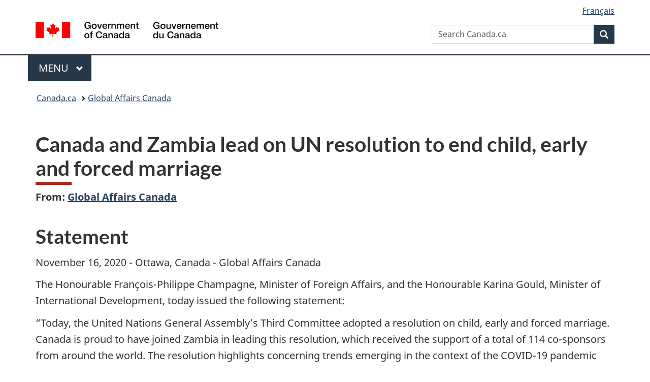

--- FILE ---
content_type: text/html;charset=utf-8
request_url: https://www.canada.ca/en/global-affairs/news/2020/11/canada-and-zambia-lead-on-un-resolution-to-end-child-early-and-forced-marriage.html
body_size: 8433
content:
<!doctype html>

<!--[if lt IE 9]>
<html class="no-js lt-ie9" dir="ltr" lang="en" xmlns="http://www.w3.org/1999/xhtml">
<![endif]-->
<!--[if gt IE 8]><!-->
<html class="no-js" dir="ltr" lang="en" xmlns="http://www.w3.org/1999/xhtml">
<!--<![endif]-->
<head>
    
<meta http-equiv="X-UA-Compatible" content="IE=edge"/>
<meta charset="utf-8"/>
<title>Canada and Zambia lead on UN resolution to end child, early and forced marriage - Canada.ca</title>
<meta content="width=device-width,initial-scale=1" name="viewport"/>


	<link rel="schema.dcterms" href="http://purl.org/dc/terms/"/>
	<link rel="canonical" href="https://www.canada.ca/en/global-affairs/news/2020/11/canada-and-zambia-lead-on-un-resolution-to-end-child-early-and-forced-marriage.html"/>
    <link rel="alternate" hreflang="en" href="https://www.canada.ca/en/global-affairs/news/2020/11/canada-and-zambia-lead-on-un-resolution-to-end-child-early-and-forced-marriage.html"/>
	
        <link rel="alternate" hreflang="fr" href="https://www.canada.ca/fr/affaires-mondiales/nouvelles/2020/11/le-canada-et-la-zambie-presentent-une-resolution-pour-mettre-fin-aux-mariages-denfants-precoces-et-forces-a-lonu.html"/>
	
	
		<meta name="description" content="Today, the United Nations General Assembly’s Third Committee adopted a resolution on child, early and forced marriage. Canada is proud to have joined Zambia in leading this resolution, which received the support of a total of 114 co-sponsors from around the world. The resolution highlights concerning trends emerging in the context of the COVID-19 pandemic and calls upon the international community to take concrete action to maintain and accelerate progress to end child, early and forced marriage. "/>
	
	
		<meta name="keywords" content="Foreign affairs,International development,Global Affairs Canada,Canada,Zambia,Canada and the world,general public,statements,Hon. François-Philippe Champagne,Hon. Karina Gould"/>
	
	
		<meta name="author" content="Global Affairs Canada"/>
	
	
		<meta name="dcterms.title" content="Canada and Zambia lead on UN resolution to end child, early and forced marriage"/>
	
	
		<meta name="dcterms.description" content="Today, the United Nations General Assembly’s Third Committee adopted a resolution on child, early and forced marriage. Canada is proud to have joined Zambia in leading this resolution, which received the support of a total of 114 co-sponsors from around the world. The resolution highlights concerning trends emerging in the context of the COVID-19 pandemic and calls upon the international community to take concrete action to maintain and accelerate progress to end child, early and forced marriage. "/>
	
	
		<meta name="dcterms.creator" content="Global Affairs Canada"/>
	
	
	
		<meta name="dcterms.language" title="ISO639-2/T" content="eng"/>
	
	
		<meta name="dcterms.subject" title="gccore" content="Government and Politics;Foreign affairs,Processes;Development;International development"/>
	
	
		<meta name="dcterms.issued" title="W3CDTF" content="2020-11-16"/>
	
	
		<meta name="dcterms.modified" title="W3CDTF" content="2020-11-16"/>
	
	
		<meta name="dcterms.audience" content="general public"/>
	
	
		<meta name="dcterms.spatial" content="Canada;Zambia"/>
	
	
		<meta name="dcterms.type" content="statements"/>
	
	
	
	
	
		<meta name="dcterms.identifier" content="Global_Affairs_Canada"/>
	
	
		<meta name="generator" content="gcnews"/>
	
	
        



	<meta prefix="fb: https://www.facebook.com/2008/fbml" property="fb:pages" content="378967748836213, 160339344047502, 184605778338568, 237796269600506, 10860597051, 14498271095, 209857686718, 160504807323251, 111156792247197, 113429762015861, 502566449790031, 312292485564363, 1471831713076413, 22724568071, 17294463927, 1442463402719857, 247990812241506, 730097607131117, 1142481292546228, 1765602380419601, 131514060764735, 307780276294187, 427238637642566, 525934210910141, 1016214671785090, 192657607776229, 586856208161152, 1146080748799944, 408143085978521, 490290084411688, 163828286987751, 565688503775086, 460123390028, 318424514044, 632493333805962, 370233926766473, 173004244677, 1562729973959056, 362400293941960, 769857139754987, 167891083224996, 466882737009651, 126404198009505, 135409166525475, 664638680273646, 169011506491295, 217171551640146, 182842831756930, 1464645710444681, 218822426028, 218740415905, 123326971154939, 125058490980757, 1062292210514762, 1768389106741505, 310939332270090, 285960408117397, 985916134909087, 655533774808209, 1522633664630497, 686814348097821, 230798677012118, 320520588000085, 103201203106202, 273375356172196, 61263506236, 353102841161, 1061339807224729, 1090791104267764, 395867780593657, 1597876400459657, 388427768185631, 937815283021844, 207409132619743, 1952090675003143, 206529629372368, 218566908564369, 175257766291975, 118472908172897, 767088219985590, 478573952173735, 465264530180856, 317418191615817, 428040827230778, 222493134493922, 196833853688656, 194633827256676, 252002641498535, 398018420213195, 265626156847421, 202442683196210, 384350631577399, 385499078129720, 178433945604162, 398240836869162, 326182960762584, 354672164565195, 375081249171867, 333050716732105, 118996871563050, 240349086055056, 119579301504003, 185184131584797, 333647780005544, 306255172770146, 369589566399283, 117461228379000, 349774478396157, 201995959908210, 307017162692056, 145928592172074, 122656527842056">


	


    


	<script src="//assets.adobedtm.com/be5dfd287373/abb618326704/launch-3eac5e076135.min.js"></script>










<link rel="stylesheet" href="https://use.fontawesome.com/releases/v5.15.4/css/all.css" integrity="sha256-mUZM63G8m73Mcidfrv5E+Y61y7a12O5mW4ezU3bxqW4=" crossorigin="anonymous"/>
<script blocking="render" src="/etc/designs/canada/wet-boew/js/gcdsloader.min.js"></script>
<link rel="stylesheet" href="/etc/designs/canada/wet-boew/css/theme.min.css"/>
<link href="/etc/designs/canada/wet-boew/assets/favicon.ico" rel="icon" type="image/x-icon"/>
<noscript><link rel="stylesheet" href="/etc/designs/canada/wet-boew/css/noscript.min.css"/></noscript>






    <meta name="dcterms.minister" content="Hon. François-Philippe Champagne"/>
    
    
    

    
    



    
         

                              <script>!function(a){var e="https://s.go-mpulse.net/boomerang/",t="addEventListener";if("False"=="True")a.BOOMR_config=a.BOOMR_config||{},a.BOOMR_config.PageParams=a.BOOMR_config.PageParams||{},a.BOOMR_config.PageParams.pci=!0,e="https://s2.go-mpulse.net/boomerang/";if(window.BOOMR_API_key="KBFUZ-C9D7G-RB8SX-GRGEN-HGMC9",function(){function n(e){a.BOOMR_onload=e&&e.timeStamp||(new Date).getTime()}if(!a.BOOMR||!a.BOOMR.version&&!a.BOOMR.snippetExecuted){a.BOOMR=a.BOOMR||{},a.BOOMR.snippetExecuted=!0;var i,_,o,r=document.createElement("iframe");if(a[t])a[t]("load",n,!1);else if(a.attachEvent)a.attachEvent("onload",n);r.src="javascript:void(0)",r.title="",r.role="presentation",(r.frameElement||r).style.cssText="width:0;height:0;border:0;display:none;",o=document.getElementsByTagName("script")[0],o.parentNode.insertBefore(r,o);try{_=r.contentWindow.document}catch(O){i=document.domain,r.src="javascript:var d=document.open();d.domain='"+i+"';void(0);",_=r.contentWindow.document}_.open()._l=function(){var a=this.createElement("script");if(i)this.domain=i;a.id="boomr-if-as",a.src=e+"KBFUZ-C9D7G-RB8SX-GRGEN-HGMC9",BOOMR_lstart=(new Date).getTime(),this.body.appendChild(a)},_.write("<bo"+'dy onload="document._l();">'),_.close()}}(),"".length>0)if(a&&"performance"in a&&a.performance&&"function"==typeof a.performance.setResourceTimingBufferSize)a.performance.setResourceTimingBufferSize();!function(){if(BOOMR=a.BOOMR||{},BOOMR.plugins=BOOMR.plugins||{},!BOOMR.plugins.AK){var e=""=="true"?1:0,t="",n="aoebseyx3iai22maviha-f-4867903dc-clientnsv4-s.akamaihd.net",i="false"=="true"?2:1,_={"ak.v":"39","ak.cp":"368225","ak.ai":parseInt("231651",10),"ak.ol":"0","ak.cr":10,"ak.ipv":4,"ak.proto":"h2","ak.rid":"89134bb4","ak.r":47394,"ak.a2":e,"ak.m":"dscb","ak.n":"essl","ak.bpcip":"3.136.25.0","ak.cport":42170,"ak.gh":"23.33.84.202","ak.quicv":"","ak.tlsv":"tls1.3","ak.0rtt":"","ak.0rtt.ed":"","ak.csrc":"-","ak.acc":"","ak.t":"1770039822","ak.ak":"hOBiQwZUYzCg5VSAfCLimQ==hGIVGFT1d4OM41NOuzIsz5tLpyGzN7z6NO90ugdFjj7bLyvwOJbAWsLQ7R4y2QlKm4DgcBaUO9oe7tm3aC7a9AXbpYHJ0YSPNuKrqSlcSjU1eHE2iHlke8biySKmzyRyS0AtIb7EB7yXk43PGhwrU8MDCxOW2YC1kJ9gd9h/JIJpL0ESSkj9AXZRTV9/pLClsiVzLiFlTHq4pwa8UTNVjWPdBUdfwbxRhK70Adxk4y/TzisYIYeHMk9xg0nIxolytshcoN0VqT5hg7PJUCqGT/MqZLPfFqCZax36H+EEMiSs+HW8Wm9KwxPh1M1UXtNnlNirMTNwXmeso517yeZ//5uFHXBh3EcEOmu4WWM//SUHiVDzsExPdpRGV9fmRlOymEalzIB89j13ZIReuwu88//7BCjxwDB4vaDvcUm/ySo=","ak.pv":"822","ak.dpoabenc":"","ak.tf":i};if(""!==t)_["ak.ruds"]=t;var o={i:!1,av:function(e){var t="http.initiator";if(e&&(!e[t]||"spa_hard"===e[t]))_["ak.feo"]=void 0!==a.aFeoApplied?1:0,BOOMR.addVar(_)},rv:function(){var a=["ak.bpcip","ak.cport","ak.cr","ak.csrc","ak.gh","ak.ipv","ak.m","ak.n","ak.ol","ak.proto","ak.quicv","ak.tlsv","ak.0rtt","ak.0rtt.ed","ak.r","ak.acc","ak.t","ak.tf"];BOOMR.removeVar(a)}};BOOMR.plugins.AK={akVars:_,akDNSPreFetchDomain:n,init:function(){if(!o.i){var a=BOOMR.subscribe;a("before_beacon",o.av,null,null),a("onbeacon",o.rv,null,null),o.i=!0}return this},is_complete:function(){return!0}}}}()}(window);</script></head>

<body vocab="http://schema.org/" resource="#wb-webpage" typeof="WebPage">

<script type="application/ld+json">
{
        "@context": "http://schema.org",
        "@type": "NewsArticle",
		"@id": "#json-ld",
		"mainEntityOfPage":{
                    "@type":"WebPageElement",
                    "@id":"#mainContent"
        },
		"sameAs": "#mainContent",
        "headline": "Canada and Zambia lead on UN resolution to end child, early and forced marriage",
        "datePublished": "2020-11-16T17:31:50",
        "dateModified": "2020-11-16T17:31:50",
        "description": "Today, the United Nations General Assembly’s Third Committee adopted a resolution on child, early and forced marriage. Canada is proud to have joined Zambia in leading this resolution, which received the support of a total of 114 co-sponsors from around the world. The resolution highlights concerning trends emerging in the context of the COVID-19 pandemic and calls upon the international community to take concrete action to maintain and accelerate progress to end child, early and forced marriage. ",
        "author": {
          "@type": "GovernmentOrganization",
          "name": "Global Affairs Canada",
		  "parentOrganization": {
                "@type": "GovernmentOrganization",
                "name": "Government of Canada",
				"@id":"#publisher"
           }
        },
        "publisher": {
          "@type": "GovernmentOrganization",
          "name": "Government of Canada",
          "logo": {
            "@type": "ImageObject",
            "url": "https://www.canada.ca/etc/designs/canada/wet-boew/assets/sig-blk-en.png"
          },
		  "parentOrganization": { "@id": "#publisher" }
        },
        "image": "https://www.canada.ca/content/dam/canada/bck-srh.jpg",
		"speakable": {
                    "@type": "SpeakableSpecification",
                    "cssSelector": [
                    "h1",
                    ".teaser"
                    ]
        }
}

</script>


    




    
        
        
        <div class="newpar new section">

</div>

    
        
        
        <div class="par iparys_inherited">

    
    
    
    
        
        
        <div class="global-header"><nav><ul id="wb-tphp">
	<li class="wb-slc"><a class="wb-sl" href="#wb-cont">Skip to main content</a></li>
	<li class="wb-slc"><a class="wb-sl" href="#wb-info">Skip to &#34;About government&#34;</a></li>
	
</ul></nav>

<header>
	<div id="wb-bnr" class="container">
		<div class="row">
			
			<section id="wb-lng" class="col-xs-3 col-sm-12 pull-right text-right">
    <h2 class="wb-inv">Language selection</h2>
    <div class="row">
        <div class="col-md-12">
            <ul class="list-inline mrgn-bttm-0">
                <li>
                    <a lang="fr" href="/fr/affaires-mondiales/nouvelles/2020/11/le-canada-et-la-zambie-presentent-une-resolution-pour-mettre-fin-aux-mariages-denfants-precoces-et-forces-a-lonu.html">
                        
                            <span class="hidden-xs" translate="no">Fran&ccedil;ais</span>
                            <abbr title="Fran&ccedil;ais" class="visible-xs h3 mrgn-tp-sm mrgn-bttm-0 text-uppercase" translate="no">fr</abbr>
                        
                        
                    </a>
                </li>
                
                
            </ul>
        </div>
    </div>
</section>
				<div class="brand col-xs-9 col-sm-5 col-md-4" property="publisher" resource="#wb-publisher" typeof="GovernmentOrganization">
					
                    
					
						
						<a href="/en.html" property="url">
							<img src="/etc/designs/canada/wet-boew/assets/sig-blk-en.svg" alt="Government of Canada" property="logo"/>
							<span class="wb-inv"> /
								
								<span lang="fr">Gouvernement du Canada</span>
							</span>
						</a>
					
					<meta property="name" content="Government of Canada"/>
					<meta property="areaServed" typeof="Country" content="Canada"/>
					<link property="logo" href="/etc/designs/canada/wet-boew/assets/wmms-blk.svg"/>
				</div>
				<section id="wb-srch" class="col-lg-offset-4 col-md-offset-4 col-sm-offset-2 col-xs-12 col-sm-5 col-md-4">
					<h2>Search</h2>
					
<form action="/en/sr/srb.html" method="get" name="cse-search-box" role="search">
	<div class="form-group wb-srch-qry">
		
		    <label for="wb-srch-q" class="wb-inv">Search Canada.ca</label>
			<input id="wb-srch-q" list="wb-srch-q-ac" class="wb-srch-q form-control" name="q" type="search" value="" size="34" maxlength="170" placeholder="Search Canada.ca"/>
		    
		

		<datalist id="wb-srch-q-ac">
		</datalist>
	</div>
	<div class="form-group submit">
	<button type="submit" id="wb-srch-sub" class="btn btn-primary btn-small" name="wb-srch-sub"><span class="glyphicon-search glyphicon"></span><span class="wb-inv">Search</span></button>
	</div>
</form>

				</section>
		</div>
	</div>
	<hr/>
	
	<div class="container"><div class="row">
		
        <div class="col-md-8">
        <nav class="gcweb-menu" typeof="SiteNavigationElement">
		<h2 class="wb-inv">Menu</h2>
		<button type="button" aria-haspopup="true" aria-expanded="false"><span class="wb-inv">Main </span>Menu <span class="expicon glyphicon glyphicon-chevron-down"></span></button>
<ul role="menu" aria-orientation="vertical" data-ajax-replace="/content/dam/canada/sitemenu/sitemenu-v2-en.html">
	<li role="presentation"><a role="menuitem" tabindex="-1" href="https://www.canada.ca/en/services/jobs.html">Jobs and the workplace</a></li>
	<li role="presentation"><a role="menuitem" tabindex="-1" href="https://www.canada.ca/en/services/immigration-citizenship.html">Immigration and citizenship</a></li>
	<li role="presentation"><a role="menuitem" tabindex="-1" href="https://travel.gc.ca/">Travel and tourism</a></li>
	<li role="presentation"><a role="menuitem" tabindex="-1" href="https://www.canada.ca/en/services/business.html">Business and industry</a></li>
	<li role="presentation"><a role="menuitem" tabindex="-1" href="https://www.canada.ca/en/services/benefits.html">Benefits</a></li>
	<li role="presentation"><a role="menuitem" tabindex="-1" href="https://www.canada.ca/en/services/health.html">Health</a></li>
	<li role="presentation"><a role="menuitem" tabindex="-1" href="https://www.canada.ca/en/services/taxes.html">Taxes</a></li>
	<li role="presentation"><a role="menuitem" tabindex="-1" href="https://www.canada.ca/en/services/environment.html">Environment and natural resources</a></li>
	<li role="presentation"><a role="menuitem" tabindex="-1" href="https://www.canada.ca/en/services/defence.html">National security and defence</a></li>
	<li role="presentation"><a role="menuitem" tabindex="-1" href="https://www.canada.ca/en/services/culture.html">Culture, history and sport</a></li>
	<li role="presentation"><a role="menuitem" tabindex="-1" href="https://www.canada.ca/en/services/policing.html">Policing, justice and emergencies</a></li>
	<li role="presentation"><a role="menuitem" tabindex="-1" href="https://www.canada.ca/en/services/transport.html">Transport and infrastructure</a></li>
	<li role="presentation"><a role="menuitem" tabindex="-1" href="https://www.international.gc.ca/world-monde/index.aspx?lang=eng">Canada and the world</a></li>
	<li role="presentation"><a role="menuitem" tabindex="-1" href="https://www.canada.ca/en/services/finance.html">Money and finances</a></li>
	<li role="presentation"><a role="menuitem" tabindex="-1" href="https://www.canada.ca/en/services/science.html">Science and innovation</a></li>
	<li role="presentation"><a role="menuitem" tabindex="-1" href="https://www.canada.ca/en/services/life-events.html">Manage life events</a></li>
</ul>

		
        </nav>   
        </div>
		
		
		
    </div></div>
	
		<nav id="wb-bc" property="breadcrumb"><h2 class="wb-inv">You are here:</h2><div class="container"><ol class="breadcrumb">
<li><a href='/en.html'>Canada.ca</a></li>
<li><a href='/en/global-affairs.html'>Global Affairs Canada</a></li>
</ol></div></nav>


	

  
</header>
</div>

    

</div>

    




	











<!--/* Hide Nav; Hide Right Rail /*-->

    <main role="main" property="mainContentOfPage" typeof="WebPageElement" resource="#wb-main" class="container">
        <div>


<div class="aem-Grid aem-Grid--12 aem-Grid--default--12 ">
    
    <div class="news-generic-container base-content-container parbase aem-GridColumn aem-GridColumn--default--12">

<div id="news-release-container">
 

    <div>
    <h1 property="name headline" id="wb-cont"><strong>Canada and Zambia lead on UN resolution to end child, early and forced marriage</strong> <strong></strong></h1>
<p class="gc-byline"><strong>From: <a href="/en/global-affairs.html">Global Affairs Canada</a> 

</strong></p>
</div>
    <div>
    <h2>Statement</h2>

</div>
    <p class="teaser hidden">Today, the United Nations General Assembly’s Third Committee adopted a resolution on child, early and forced marriage. Canada is proud to have joined Zambia in leading this resolution, which received the support of a total of 114 co-sponsors from around the world. The resolution highlights concerning trends emerging in the context of the COVID-19 pandemic and calls upon the international community to take concrete action to maintain and accelerate progress to end child, early and forced marriage. </p>

    <div class="mrgn-bttm-md">

<div class="row"> 

	
    
        <div class="col-md-auto">
<div class="cmp-text">
    <p>November 16, 2020 - Ottawa, Canada - Global Affairs Canada</p> 
<p>The Honourable François-Philippe Champagne, Minister of Foreign Affairs, and the Honourable Karina Gould, Minister of International Development, today issued the following statement:</p> 
<p>“Today, the United Nations General Assembly’s Third Committee adopted a resolution on child, early and forced marriage. Canada is proud to have joined Zambia in leading this resolution, which received the support of a total of 114 co-sponsors from around the world. The resolution highlights concerning trends emerging in the context of the COVID-19 pandemic and calls upon the international community to take concrete action to maintain and accelerate progress to end child, early and forced marriage.</p> 
<p>“Child, early and forced marriage is an abuse of human rights and a major obstacle to the fulfillment of women’s and girls’ potential. Too often, it results in an end to their education and in health complications, and it puts them at higher risk of encountering discrimination and violence throughout their lives.</p> 
<p>“The COVID-19 pandemic has exacerbated these effects. Women’s and girls’ access to schooling and to essential health-care services, including for sexual and reproductive health, is drastically reduced throughout the world. Their livelihoods are threatened by virus containment measures and the devastating economic impacts of the crisis, as well as their increased burden of unpaid care and domestic work.</p> 
<p>“If we let COVID-19 disrupt and delay efforts to end child, early and forced marriage, we risk setting back progress made in the past decade. Already, the United Nations Population Fund is projecting that this crisis will result in 13 million additional cases of child, early and forced marriage that otherwise would have been averted by 2030.</p> 
<p>“Canada is committed to continue working with partners to protect and pursue progress to end this harmful practice during and after the COVID-19 pandemic. A better future for women and girls is a better future for everyone.”&nbsp;</p>
</div>

    

</div>
	
</div></div>

    
    
    
    	<div>
    <h2>Contacts</h2>

</div>
        
    

    
        <p>Syrine Khoury<br> Press Secretary<br> Office of the Minister of Foreign Affairs<br><a href="mailto:Syrine.Khoury@international.gc.ca">Syrine.Khoury@international.gc.ca</a></p> 
<p>Guillaume Dumas<br> Press Secretary<br> Office of the Minister of International Development<br><a href="mailto:guillaume.dumas@international.gc.ca">Guillaume.Dumas@international.gc.ca</a></p> 
<p>Media Relations Office<br> Global Affairs Canada<br> 343-203-7700<br><a href="mailto:media@international.gc.ca">media@international.gc.ca</a><br> Follow us on Twitter: <a href="https://twitter.com/CanadaFP">@CanadaFP</a> and <a href="http://twitter.com/CanadaDev">@CanadaDev</a><u><br></u>Like us on Facebook: <a href="https://www.facebook.com/CanadaFP/">Canada’s foreign policy - Global Affairs Canada</a> and <a href="https://www.facebook.com/CanadaDevelopment">Canada’s international development - Global Affairs Canada</a></p>
    



    

 	

    

	<div class="mrgn-tp-lg">
    	<div class="news-tags" id="dtmnewsribk">
    <span>Search for related information by keyword:</span>
    
        
        <span>
            
           		<a href="https://www.canada.ca/en/sr/srb/sra.html?_charset_=UTF-8&allq=Foreign%20affairs&exctq=&anyq=&noneq=&fqupdate=&dmn=&fqocct=#wb-land">Foreign affairs</a>
           
        </span>
    
        <span> | </span>
        <span>
            
           		<a href="https://www.canada.ca/en/sr/srb/sra.html?_charset_=UTF-8&allq=International%20development&exctq=&anyq=&noneq=&fqupdate=&dmn=&fqocct=#wb-land">International development</a>
           
        </span>
    
        <span> | </span>
        <span>
            
           		<a href="https://www.canada.ca/en/sr/srb/sra.html?_charset_=UTF-8&allq=Global%20Affairs%20Canada&exctq=&anyq=&noneq=&fqupdate=&dmn=&fqocct=#wb-land">Global Affairs Canada</a>
           
        </span>
    
        <span> | </span>
        <span>
            
           		<a href="https://www.canada.ca/en/sr/srb/sra.html?_charset_=UTF-8&allq=Canada&exctq=&anyq=&noneq=&fqupdate=&dmn=&fqocct=#wb-land">Canada</a>
           
        </span>
    
        <span> | </span>
        <span>
            
           		<a href="https://www.canada.ca/en/sr/srb/sra.html?_charset_=UTF-8&allq=Zambia&exctq=&anyq=&noneq=&fqupdate=&dmn=&fqocct=#wb-land">Zambia</a>
           
        </span>
    
        <span> | </span>
        <span>
            
           		<a href="https://www.canada.ca/en/sr/srb/sra.html?_charset_=UTF-8&allq=Canada%20and%20the%20world&exctq=&anyq=&noneq=&fqupdate=&dmn=&fqocct=#wb-land">Canada and the world</a>
           
        </span>
    
        <span> | </span>
        <span>
            
           		<a href="https://www.canada.ca/en/sr/srb/sra.html?_charset_=UTF-8&allq=general%20public&exctq=&anyq=&noneq=&fqupdate=&dmn=&fqocct=#wb-land">general public</a>
           
        </span>
    
        <span> | </span>
        <span>
            
           		<a href="https://www.canada.ca/en/sr/srb/sra.html?_charset_=UTF-8&allq=statements&exctq=&anyq=&noneq=&fqupdate=&dmn=&fqocct=#wb-land">statements</a>
           
        </span>
    
        <span> | </span>
        <span>
            
           		<a href="https://www.canada.ca/en/sr/srb/sra.html?_charset_=UTF-8&allq=Hon.%20Fran%C3%A7ois-Philippe%20Champagne&exctq=&anyq=&noneq=&fqupdate=&dmn=&fqocct=#wb-land">Hon. François-Philippe Champagne</a>
           
        </span>
    
</div>
    </div>
</div>
</div>

    
</div>
</div>
        <section class="pagedetails">
    <h2 class="wb-inv">Page details</h2>
    
        <gcds-date-modified>
	2020-11-16
</gcds-date-modified>

</section>

    </main>



    




    
        
        
        <div class="newpar new section">

</div>

    
        
        
        <div class="par iparys_inherited">

    
    
    
    

</div>

    




    




    
        
        
        <div class="newpar new section">

</div>

    
        
        
        <div class="par iparys_inherited">

    
    
    
    
        
        
        <div class="global-footer">
    <footer id="wb-info">
	    <h2 class="wb-inv">About this site</h2>
    		
        <div class="gc-main-footer">
			<div class="container">
	<nav>
	<h3>Government of Canada</h3>
	<ul class="list-col-xs-1 list-col-sm-2 list-col-md-3">
		<li><a href="/en/contact.html">All contacts</a></li>
		<li><a href="/en/government/dept.html">Departments and agencies</a></li>
		<li><a href="/en/government/system.html">About government</a></li>
	</ul>
	<h4><span class="wb-inv">Themes and topics</span></h4>
	<ul class="list-unstyled colcount-sm-2 colcount-md-3">			
		<li><a href="/en/services/jobs.html">Jobs</a></li>
		<li><a href="/en/services/immigration-citizenship.html">Immigration and citizenship</a></li>
		<li><a href="https://travel.gc.ca/">Travel and tourism</a></li>
		<li><a href="/en/services/business.html">Business</a></li>
		<li><a href="/en/services/benefits.html">Benefits</a></li>
		<li><a href="/en/services/health.html">Health</a></li>
		<li><a href="/en/services/taxes.html">Taxes</a></li>
		<li><a href="/en/services/environment.html">Environment and natural resources</a></li>
		<li><a href="/en/services/defence.html">National security and defence</a></li>
		<li><a href="/en/services/culture.html">Culture, history and sport</a></li>
		<li><a href="/en/services/policing.html">Policing, justice and emergencies</a></li>
		<li><a href="/en/services/transport.html">Transport and infrastructure</a></li>
		<li><a href="https://www.international.gc.ca/world-monde/index.aspx?lang=eng">Canada and the world</a></li>
		<li><a href="/en/services/finance.html">Money and finances</a></li>
		<li><a href="/en/services/science.html">Science and innovation</a></li>
		<li><a href="/en/services/indigenous-peoples.html">Indigenous Peoples</a></li>
		<li><a href="/en/services/veterans-military.html">Veterans and military</a></li>
		<li><a href="/en/services/youth.html">Youth</a></li>
		<li><a href="/en/services/life-events.html">Manage life events</a></li>		
	</ul>
	</nav>
</div>
	
        </div>
        <div class="gc-sub-footer">
            <div class="container d-flex align-items-center">
            <nav>
                <h3 class="wb-inv">Government of Canada Corporate</h3>
                <ul>
                
                    		<li><a href="https://www.canada.ca/en/social.html">Social media</a></li>
		<li><a href="https://www.canada.ca/en/mobile.html">Mobile applications</a></li>
		<li><a href="https://www.canada.ca/en/government/about-canada-ca.html">About Canada.ca</a></li>
                
                <li><a href="/en/transparency/terms.html">Terms and conditions</a></li>
                <li><a href="/en/transparency/privacy.html">Privacy</a></li>
                </ul>
            </nav>
                <div class="wtrmrk align-self-end">
                    <img src="/etc/designs/canada/wet-boew/assets/wmms-blk.svg" alt="Symbol of the Government of Canada"/>
                </div>
            </div>
        </div>
    </footer>

</div>

    

</div>

    




    







    <script type="text/javascript">_satellite.pageBottom();</script>






<script src="//ajax.googleapis.com/ajax/libs/jquery/2.2.4/jquery.min.js" integrity="sha256-BbhdlvQf/xTY9gja0Dq3HiwQF8LaCRTXxZKRutelT44=" crossorigin="anonymous"></script>
<script src="/etc/designs/canada/wet-boew/js/ep-pp.min.js"></script>
<script src="/etc/designs/canada/wet-boew/js/wet-boew.min.js"></script>
<script src="/etc/designs/canada/wet-boew/js/theme.min.js"></script>




</body>
</html>
